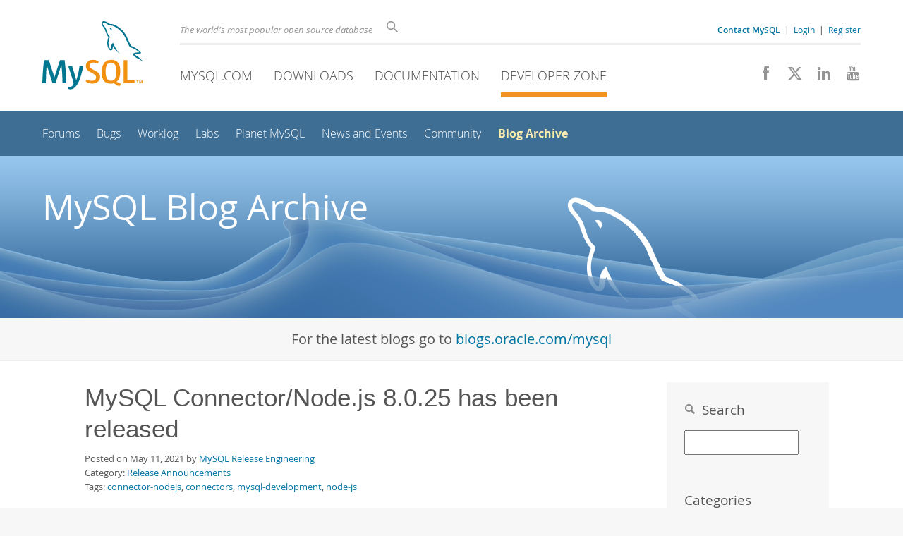

--- FILE ---
content_type: text/html; charset=UTF-8
request_url: https://dev.mysql.com/blog-archive/mysql-connector-node-js-8-0-25-has-been-released/
body_size: 6796
content:
<!DOCTYPE html>
<html lang="en" class="svg no-js">
<head>
    <meta charset="utf-8" />
    <!--[if IE ]>
    <meta http-equiv="X-UA-Compatible" content="IE=Edge,chrome=1" />
    <![endif]-->
    <meta name="viewport" content="width=device-width, initial-scale=1.0">
        <meta name="Language" content="en">

    <title>MySQL :: MySQL Connector/Node.js 8.0.25 has been released</title>
    <link rel="stylesheet" media="all" href="https://labs.mysql.com/common/css/main-20250803.min.css" />
            <link rel="stylesheet" media="all" href="https://labs.mysql.com/common/css/page-20250803.min.css" />
    
    
    <link rel="stylesheet" media="print" href="https://labs.mysql.com/common/css/print-20250803.min.css" />

    
    
    
    
            <link rel="stylesheet" media="all" href="/common/css/blogs.min.css?v=3" />
    
    <link rel="shortcut icon" href="https://labs.mysql.com/common/themes/sakila/favicon.ico" />
    <script async="async" type="text/javascript" src='https://consent.truste.com/notice?domain=oracle.com&c=teconsent&js=bb&noticeType=bb&text=true&cdn=1&pcookie&gtm=1' crossorigin></script>
    <script src="https://www.oracle.com/assets/truste-oraclelib.js"></script>
    <script>(function(H){ H.className=H.className.replace(/\bno-js\b/,'js') })(document.documentElement)</script>
    <script src="https://labs.mysql.com/common/js/site-20250121.min.js"></script>

    
    
    <!--[if lt IE 9]>
        <script src="https://labs.mysql.com/common/js/polyfills/html5shiv-printshiv-3.7.2.min.js"></script>
        <script src="https://labs.mysql.com/common/js/polyfills/respond-1.4.2.min.js"></script>
    <![endif]-->
                
            <script type="text/javascript">
            /* <![CDATA[ */
            var CrayonSyntaxSettings = {"version":"_2.7.2_beta","is_admin":"0","prefix":"crayon-","setting":"crayon-setting","selected":"crayon-setting-selected","changed":"crayon-setting-changed","special":"crayon-setting-special","orig_value":"data-orig-value","debug":""};
            var CrayonSyntaxStrings = {"copy":"Press %s to Copy, %s to Paste","minimize":"Click To Expand Code"};
            /* ]]> */
            </script>
            <script type="text/javascript" src="/common/js/crayon.min.js"></script>
    
                              <script>!function(e){var n="https://s.go-mpulse.net/boomerang/";if("False"=="True")e.BOOMR_config=e.BOOMR_config||{},e.BOOMR_config.PageParams=e.BOOMR_config.PageParams||{},e.BOOMR_config.PageParams.pci=!0,n="https://s2.go-mpulse.net/boomerang/";if(window.BOOMR_API_key="E6BB6-B37B4-898B7-F97BA-BBCDB",function(){function e(){if(!o){var e=document.createElement("script");e.id="boomr-scr-as",e.src=window.BOOMR.url,e.async=!0,i.parentNode.appendChild(e),o=!0}}function t(e){o=!0;var n,t,a,r,d=document,O=window;if(window.BOOMR.snippetMethod=e?"if":"i",t=function(e,n){var t=d.createElement("script");t.id=n||"boomr-if-as",t.src=window.BOOMR.url,BOOMR_lstart=(new Date).getTime(),e=e||d.body,e.appendChild(t)},!window.addEventListener&&window.attachEvent&&navigator.userAgent.match(/MSIE [67]\./))return window.BOOMR.snippetMethod="s",void t(i.parentNode,"boomr-async");a=document.createElement("IFRAME"),a.src="about:blank",a.title="",a.role="presentation",a.loading="eager",r=(a.frameElement||a).style,r.width=0,r.height=0,r.border=0,r.display="none",i.parentNode.appendChild(a);try{O=a.contentWindow,d=O.document.open()}catch(_){n=document.domain,a.src="javascript:var d=document.open();d.domain='"+n+"';void(0);",O=a.contentWindow,d=O.document.open()}if(n)d._boomrl=function(){this.domain=n,t()},d.write("<bo"+"dy onload='document._boomrl();'>");else if(O._boomrl=function(){t()},O.addEventListener)O.addEventListener("load",O._boomrl,!1);else if(O.attachEvent)O.attachEvent("onload",O._boomrl);d.close()}function a(e){window.BOOMR_onload=e&&e.timeStamp||(new Date).getTime()}if(!window.BOOMR||!window.BOOMR.version&&!window.BOOMR.snippetExecuted){window.BOOMR=window.BOOMR||{},window.BOOMR.snippetStart=(new Date).getTime(),window.BOOMR.snippetExecuted=!0,window.BOOMR.snippetVersion=12,window.BOOMR.url=n+"E6BB6-B37B4-898B7-F97BA-BBCDB";var i=document.currentScript||document.getElementsByTagName("script")[0],o=!1,r=document.createElement("link");if(r.relList&&"function"==typeof r.relList.supports&&r.relList.supports("preload")&&"as"in r)window.BOOMR.snippetMethod="p",r.href=window.BOOMR.url,r.rel="preload",r.as="script",r.addEventListener("load",e),r.addEventListener("error",function(){t(!0)}),setTimeout(function(){if(!o)t(!0)},3e3),BOOMR_lstart=(new Date).getTime(),i.parentNode.appendChild(r);else t(!1);if(window.addEventListener)window.addEventListener("load",a,!1);else if(window.attachEvent)window.attachEvent("onload",a)}}(),"".length>0)if(e&&"performance"in e&&e.performance&&"function"==typeof e.performance.setResourceTimingBufferSize)e.performance.setResourceTimingBufferSize();!function(){if(BOOMR=e.BOOMR||{},BOOMR.plugins=BOOMR.plugins||{},!BOOMR.plugins.AK){var n=""=="true"?1:0,t="",a="clqdmcyxhvvoq2lzxy4q-f-d363788bd-clientnsv4-s.akamaihd.net",i="false"=="true"?2:1,o={"ak.v":"39","ak.cp":"1334304","ak.ai":parseInt("802521",10),"ak.ol":"0","ak.cr":9,"ak.ipv":4,"ak.proto":"h2","ak.rid":"6bb121a7","ak.r":45721,"ak.a2":n,"ak.m":"dscx","ak.n":"essl","ak.bpcip":"18.224.54.0","ak.cport":60892,"ak.gh":"23.33.25.20","ak.quicv":"","ak.tlsv":"tls1.3","ak.0rtt":"","ak.0rtt.ed":"","ak.csrc":"-","ak.acc":"","ak.t":"1769586233","ak.ak":"hOBiQwZUYzCg5VSAfCLimQ==jmBwPKz1ZHIYKcXpv4wc5V/qqtawx+88RO5YY933COe5Q0k8gdoM3ylf3s0tqvldoyEphdOY7/Cv6n/vj91nSfwygVepOfFJOXiUq/o7t7VRE7G/QP8Ay/B8GSYrGBoynN+lVC9OA58t1EM+wKUICHVAnV37Z2q6OlluxjXMZIkbZnTQ7EfyxWqlZNDb53XX9Z1RCRi+da9pGqeuGJOiponnKQqAVR6x6sbcrqX0BMcsrC714KyprfC+i7cwRcEw5SCPvp0nWFW/lv/diWFGiEZJ5aAHkrsjLAPPQz7EIEvRLgwxxxkDzOHp10C6I/fK49ytVkfm4mvpI9AerdUFtfifCY2gnu2Qo2l6uKSrAOgdmQ6u8fLMaGJvg1KB3V6ogUFVFRDxZ8Gx9E/R3d9Wup79JZRr+MLiXFsiGdHL0V8=","ak.pv":"16","ak.dpoabenc":"","ak.tf":i};if(""!==t)o["ak.ruds"]=t;var r={i:!1,av:function(n){var t="http.initiator";if(n&&(!n[t]||"spa_hard"===n[t]))o["ak.feo"]=void 0!==e.aFeoApplied?1:0,BOOMR.addVar(o)},rv:function(){var e=["ak.bpcip","ak.cport","ak.cr","ak.csrc","ak.gh","ak.ipv","ak.m","ak.n","ak.ol","ak.proto","ak.quicv","ak.tlsv","ak.0rtt","ak.0rtt.ed","ak.r","ak.acc","ak.t","ak.tf"];BOOMR.removeVar(e)}};BOOMR.plugins.AK={akVars:o,akDNSPreFetchDomain:a,init:function(){if(!r.i){var e=BOOMR.subscribe;e("before_beacon",r.av,null,null),e("onbeacon",r.rv,null,null),r.i=!0}return this},is_complete:function(){return!0}}}}()}(window);</script></head>

<body class="no-sidebar full-page dev">
<a class="skip-main" href="#main">Skip to Main Content</a>
<div class="page-wrapper">
    <header>

                        <a href="https://dev.mysql.com/" aria-label="MySQL Home" title="MySQL" id="l1-home-link"></a>
        
        <div id="l1-nav-container">
            <div id="l1-line1">
                <div id="l1-lhs">
                    <div id="l1-slogan">
                        The world's most popular open source database
                    </div>
                    <div id="l1-search-box">
                        <form id="l1-search-form" method="get" action="https://search.oracle.com/mysql">
                        <input type="hidden" name="app" value="mysql" />
                        <input id="l1-search-input" type="search" class="icon-search" placeholder="Search" aria-label="Search" name="q" />
                        </form>
                    </div>
                    <div id="l1-auth-links">
                        <nav aria-label="Contact/Login Navigation" role="navigation">
                            <a href="https://www.mysql.com/about/contact/"><b>Contact MySQL</b></a>
                            <span id="l1-contact-separator">&nbsp;|&nbsp;</span>
                            <span id="l1-contact-separator-br"><br /></span>
                                                             <a href="https://dev.mysql.com/auth/login/?dest=https%3A%2F%2Fdev.mysql.com%2Fblog-archive%2Fmysql-connector-node-js-8-0-25-has-been-released%2F">Login</a> &nbsp;|&nbsp;
                                 <a href="https://dev.mysql.com/auth/register/">Register</a>
                                                    </nav>
                    </div>
                </div>
            </div>
            <div id="l1-line2">
                <nav aria-label="Primary Navigation" role="navigation">
                    <ul id="l1-nav">
                        <li>
                            <a href="https://www.mysql.com/"><!-- <span class="icon-sakila"></span>  -->MySQL.com</a>
                        </li><li>
                            <a href="https://www.mysql.com/downloads/"><!-- <span class="icon-download-thin"></span>  -->Downloads</a>
                        </li><li>
                            <a href="/doc/"><!-- <span class="icon-books"></span>  -->Documentation</a>
                        </li><li class="active">
                            <a href="/"><!-- <span class="icon-code"></span>  -->Developer Zone</a>
                        </li>                    </ul>
                </nav>
                <div class="social-icons">
                    <nav aria-label="Social Navigation" role="navigation">
                        <a aria-label="Join us on Facebook" title="Join us on Facebook" href="http://www.facebook.com/mysql"><span class="icon-facebook"></span></a>
                        <a aria-label="Follow us on X" title="Follow us on X" href="https://x.com/mysql"><span class="icon-x-twitter"></span></a>
                        <a aria-label="Follow us on LinkedIn" title="Follow us on LinkedIn" href="https://www.linkedin.com/company/mysql"><span class="icon-linkedin"></span></a>
                        <a aria-label="Visit our YouTube channel" title="Visit our YouTube channel" href="http://www.youtube.com/mysqlchannel"><span class="icon-youtube"></span></a>
                    </nav>
                </div>
            </div>
        </div>
        <div id="sub-header">
            <div id="l2-nav-container">
                <div id="l2-nav-toggle">
                    <span class="icon-three-bars"></span>
                </div>
                                                                                                                            <a class="button nav-button-3" href="/doc/"><span class="icon-books"></span> Documentation</a>
                                                                                                <a class="button nav-button-2" href="https://www.mysql.com/downloads/"><span class="icon-download-thin"></span> Downloads</a>
                                                                                                <a class="button nav-button-1" href="https://www.mysql.com/"><span class="icon-sakila"></span> MySQL.com</a>
                                                                        <div id="l2-search-toggle">
                    <span class="icon-search"></span>
                </div>
                <div id="l2-site-icon">
                                                                                                                                                                                                                                        <span class="icon-code"></span>
                                                                                                                                                                                                                                                                                                                                                                                                                                                                                                                                                                                    </div>
                <div id="l1-section-title">
                    <span id="l1-section-label">
                        <a href="/">Developer Zone</a>
                    </span>
                </div>
                <nav aria-label="Secondary Navigation" role="navigation">
                    

<ul id="l2-nav">
        	<li class=""><a  href="https://forums.mysql.com/">Forums</a>
    			</li>
	        	<li class=""><a  href="https://bugs.mysql.com/">Bugs</a>
    			</li>
	        	<li class=""><a  href="/worklog/">Worklog</a>
    			</li>
	        	<li class=""><a  href="https://labs.mysql.com/">Labs</a>
    			</li>
	        	<li class=""><a  href="https://planet.mysql.com/">Planet MySQL</a>
    			</li>
	        	<li class=""><a  href="https://www.mysql.com/news-and-events/web-seminars/">News and Events</a>
    			</li>
	        	<li class=""><a  href="/community/">Community</a>
    			</li>
	        	<li class="active last"><a class="active " href="/blog-archive/">Blog Archive</a>
    			</li>
	                        <li class="other-section"><a href="https://www.mysql.com/">MySQL.com</a></li>
                            <li class="other-section"><a href="https://www.mysql.com/downloads/">Downloads</a></li>
                            <li class="other-section"><a href="/doc/">Documentation</a></li>
                        </ul>
                </nav>
            </div>
            <div id="l3-search-container"></div>
            <div id="top-orange"><span id="section-nav">Section Menu: &nbsp; </span></div>
        </div>
    </header>
        <div id="page">
                        <div role="main" id="main" tabindex="-1">

            
                

<div class="blog-header">
    <div class="blog-header-text">
        MySQL Blog Archive
    </div>
</div>

<div class="blog-latest">
    For the latest blogs go to <a href="https://blogs.oracle.com/mysql">blogs.oracle.com/mysql</a>
</div>

<div id="content">
    <div class="con pad-l-slight pad-r-slight pad-t-slight">
        <div class="rw fs-normal">
            <div class="col-3-of-4">
                <div class="pad-l-normal pad-r-normal pad-b-normal">
                
                    <div class="blog-post">
                        <div class="blog-post-title">
                            MySQL Connector/Node.js 8.0.25 has been released
                        </div>
                        <div class="blog-post-meta">
                            Posted on May 11, 2021 by 
                                                            <a href="/blog-archive/?author=MySQL%20Release%20Engineering">MySQL Release Engineering</a>
                                                        <br />
                            Category: <a href="/blog-archive/?cat=Release%20Announcements">Release Announcements</a>
                                                            <br />Tags: 
                                                                    <a href="/blog-archive/?tag=connector-nodejs">connector-nodejs</a>,                                                                    <a href="/blog-archive/?tag=connectors">connectors</a>,                                                                    <a href="/blog-archive/?tag=mysql-development">mysql-development</a>,                                                                    <a href="/blog-archive/?tag=node-js">node-js</a>                                                                                    </div>
                        <div class="blog-post-content">
                            

	<div class="entry-content">
		
<p>

Dear MySQL users,
<br><br>MySQL Connector/Node.js is a new Node.js driver for use with the X
<br>DevAPI. This release, v8.0.25, is a maintenance release of the
<br>MySQL Connector/Node.js 8.0 series.
<br><br>The X DevAPI enables application developers to write code that combines
<br>the strengths of the relational and document models using a modern,
<br>NoSQL-like syntax that does not assume previous experience writing
<br>traditional SQL.
<br><br>MySQL Connector/Node.js can be downloaded through npm (see
<br><a href="https://www.npmjs.com/package/@mysql/xdevapi">https://www.npmjs.com/package/@mysql/xdevapi</a> for details) or from
<br><a href="https://dev.mysql.com/downloads/connector/nodejs/">https://dev.mysql.com/downloads/connector/nodejs/</a>.
<br><br>To learn more about how to write applications using the X DevAPI, see
<br><a href="http://dev.mysql.com/doc/x-devapi-userguide/en/">http://dev.mysql.com/doc/x-devapi-userguide/en/</a>.
<br>For more information about how the X DevAPI is implemented in MySQL
<br>Connector/Node.js, and its usage, see
<br><a href="http://dev.mysql.com/doc/dev/connector-nodejs/">http://dev.mysql.com/doc/dev/connector-nodejs/</a>.
<br><br>Please note that the X DevAPI requires at least MySQL Server version
<br>8.0 or higher with the X Plugin enabled. For general documentation
<br>about how to get started using MySQL as a document store, see
<br><a href="http://dev.mysql.com/doc/refman/8.0/en/document-store.html">http://dev.mysql.com/doc/refman/8.0/en/document-store.html</a>.
<br><br>Changes in MySQL Connector/Node.js 8.0.25 (2021-05-11, General Availability)
<br><br>&nbsp;&nbsp; This release contains no functional changes and is published
<br>&nbsp;&nbsp; to align the version number with the MySQL Server 8.0.25
<br>&nbsp;&nbsp; release.
<br><br>On Behalf of Oracle/MySQL Engineering Team,
<br>Gipson Pulla
<br></p>
			</div>

                        </div>
                    </div>
                
                </div>
            </div>
            <div class="col-1-of-4">
                
<div class="blog-archive-callout">

    <div class="blog-archive-callout-header">
        <span class="icon-search" style="font-size: 80%; color: #888;"></span>
        &nbsp;Search
    </div>
    
    <form name="bsearch" id="bsearch" method="get" action="/blog-archive/">
        <input type="text" name="q" id="q" value="" />
    </form>
        

    <div class="blog-archive-callout-header">Categories</div>
    
    <ul>
                                <li><a href="/blog-archive/?cat=Backup">Backup (3)</a></li>
                                            <li><a href="/blog-archive/?cat=Character%20Sets">Character Sets (16)</a></li>
                                            <li><a href="/blog-archive/?cat=Connectors%20%2F%20Languages">Connectors / Languages (15)</a></li>
                                            <li><a href="/blog-archive/?cat=Data%20Dictionary">Data Dictionary (11)</a></li>
                                            <li><a href="/blog-archive/?cat=Document%20Store%2C%20JSON">Document Store, JSON (32)</a></li>
                                            <li><a href="/blog-archive/?cat=GIS">GIS (15)</a></li>
                                            <li><a href="/blog-archive/?cat=High%20Availability%20%2F%20Replication">High Availability / Replication (182)</a></li>
                                            <li><a href="/blog-archive/?cat=InnoDB">InnoDB (57)</a></li>
                                            <li><a href="/blog-archive/?cat=Miscellaneous">Miscellaneous (86)</a></li>
                                            <li><a href="/blog-archive/?cat=Monitoring">Monitoring (19)</a></li>
                                            <li><a href="/blog-archive/?cat=NDB">NDB (73)</a></li>
                                                                <li><a href="/blog-archive/?cat=Optimizer">Optimizer (57)</a></li>
                                            <li><a href="/blog-archive/?cat=Performance">Performance (5)</a></li>
                                                                <li><a href="/blog-archive/?cat=Router">Router (5)</a></li>
                                            <li><a href="/blog-archive/?cat=Security">Security (67)</a></li>
                                            <li><a href="/blog-archive/?cat=Shell">Shell (30)</a></li>
                                            <li><a href="/blog-archive/?cat=Thread%20Pool">Thread Pool (1)</a></li>
                                            <li><a href="/blog-archive/?cat=Upgrading">Upgrading (15)</a></li>
                                            <li><a href="/blog-archive/?cat=Windows%20%2F%20.NET">Windows / .NET (21)</a></li>
                                            <li><a href="/blog-archive/?cat=Workbench">Workbench (46)</a></li>
                        </ul>
    <ul style="border-top: 1px solid #ddd; padding-top: 10px;">
                                                                                                                                                                                                                                                            <li><a href="/blog-archive/?cat=News%20Announcements">News Announcements (200)</a></li>
                                                                                    <li><a href="/blog-archive/?cat=Release%20Announcements">Release Announcements (529)</a></li>
                                                                                                                                                                    </ul>

</div>

<script>
$(function() {
    $(".more-months-link").click( function(e) {
        $("#more-months").css('display', 'block');
        $(".more-months-link").css('display', 'none');
        e.stopPropagation();
        return false;
    });
});
</script>            </div>

        </div>
    </div>
    <br/>
</div>



            
        </div>
    </div>

    <footer>
        <div id="footer-bottom">
                                    <div class="footer-contact">
                <div id="footer-contact-icon">
                    <span class="icon-call-phone"></span>
                </div>
                <div id="footer-contact-numbers">
                    <strong>Contact MySQL Sales</strong><br/>
                    USA/Canada: +1-866-221-0634 &nbsp;
                    (<a href="https://www.mysql.com/about/contact/phone/" class="darker-blue">More Countries &raquo;</a>)
                </div>
                <div id="footer-contact-copyright">
                    <a href="http://www.oracle.com/" aria-label="Oracle" title="Oracle"><span class="oracle-logo"></span></a>
                    &nbsp; <a href="https://www.oracle.com/legal/copyright.html">&copy; 2026 Oracle</a>
                </div>
            </div>
            <div class="social-icons">
                <a aria-label="Join us on Facebook" title="Join us on Facebook" href="http://www.facebook.com/mysql"><span class="icon-facebook-square"></span></a>
                <a aria-label="Follow us on X" title="Follow us on X" href="https://x.com/mysql"><span class="icon-x-twitter-square"></span></a>
                <a aria-label="Follow us on LinkedIn" title="Follow us on LinkedIn" href="https://www.linkedin.com/company/mysql"><span class="icon-linkedin-square"></span></a>
                <a aria-label="Visit our YouTube channel" title="Visit our YouTube channel" href="http://www.youtube.com/mysqlchannel"><span class="icon-youtube-square"></span></a>
            </div>
            <br class="clear" />
        </div>
        <div id="footer-links">

            <div id="site-footer-links">
                <div id="footer-nav"></div>

                <div class="links">
                    <ul>
                        <li class="top"><a href="https://www.mysql.com/products/">Products</a></li>
                        <li><a href="https://www.mysql.com/products/heatwave/">MySQL HeatWave</a></li>
                        <li><a href="https://www.mysql.com/products/enterprise/">MySQL Enterprise Edition</a></li>
                        <li><a href="https://www.mysql.com/products/standard/">MySQL Standard Edition</a></li>
                        <li><a href="https://www.mysql.com/products/classic/">MySQL Classic Edition</a></li>
                        <li><a href="https://www.mysql.com/products/cluster/">MySQL Cluster CGE</a></li>
                        <li><a href="https://www.mysql.com/oem/">MySQL Embedded (OEM/ISV)</a></li>
                    </ul>
                </div>

                <div class="links">
                    <ul>
                        <li class="top"><a href="https://www.mysql.com/services/">Services</a></li>
                        <li><a href="https://www.mysql.com/training/">Training</a></li>
                        <li><a href="https://www.mysql.com/certification/">Certification</a></li>
                        <li><a href="https://www.mysql.com/support/">Support</a></li>
                    </ul>
                </div>

                <div class="links">
                    <ul>
                        <li class="top"><a href="https://www.mysql.com/downloads/">Downloads</a></li>
                        <li><a href="https://dev.mysql.com/downloads/mysql/">MySQL Community Server</a></li>
                        <li><a href="https://dev.mysql.com/downloads/cluster/">MySQL NDB Cluster</a></li>
                        <li><a href="https://dev.mysql.com/downloads/shell/">MySQL Shell</a></li>
                        <li><a href="https://dev.mysql.com/downloads/router/">MySQL Router</a></li>
                        <li><a href="https://dev.mysql.com/downloads/workbench/">MySQL Workbench</a></li>
                    </ul>
                </div>

                <div class="links">
                    <ul>
                        <li class="top"><a href="https://dev.mysql.com/doc/">Documentation</a></li>
                        <li><a href="https://dev.mysql.com/doc/refman/en/">MySQL Reference Manual</a></li>
                        <li><a href="https://dev.mysql.com/doc/workbench/en/">MySQL Workbench</a></li>
                        <li><a href="https://dev.mysql.com/doc/index-cluster.html">MySQL NDB Cluster</a></li>
                        <li><a href="https://dev.mysql.com/doc/index-connectors.html">MySQL Connectors</a></li>
                        <li><a href="https://dev.mysql.com/doc/#topic">Topic Guides</a></li>
                    </ul>
                </div>

                <div class="links">
                    <ul>
                        <li class="top"><a href="https://www.mysql.com/about/">About MySQL</a></li>
                        <li><a href="https://www.mysql.com/about/contact/">Contact Us</a></li>
                        <li><a href="https://blogs.oracle.com/mysql/">Blogs</a></li>
                                                                        <li><a href="https://www.mysql.com/buy-mysql/">How to Buy</a></li>
                        <li><a href="https://www.mysql.com/partners/">Partners</a></li>
                        <li><a href="https://www.mysql.com/about/jobs/">Job Opportunities</a></li>
                        <li><a href="https://www.mysql.com/sitemap.html">Site Map</a></li>
                    </ul>
                </div>

                            </div>

            <div id="footer-logo">
                <a href="http://www.oracle.com/" aria-label="Oracle" title="Oracle"><span class="oracle-logo"></span></a>
                &nbsp; <a href="https://www.oracle.com/legal/copyright.html">&copy; 2026 Oracle</a>
                <div class="footer-legal-links">
                    <a href="https://www.oracle.com/legal/privacy/">Privacy</a> /
                    <a href="https://www.oracle.com/legal/privacy/privacy-choices.html">Do Not Sell My Info</a> |
                    <a href="https://www.oracle.com/us/legal/terms/index.html">Terms of Use</a> |
                    <a href="https://www.oracle.com/us/legal/third-party-trademarks/index.html">Trademark Policy</a> |
                    <div id="teconsent"></div>
                </div>
            </div>

        </div>
    </footer>
</div>

            <script>
    if ((oracle.truste.api.getGdprConsentDecision().consentDecision) &&
            (oracle.truste.api.getGdprConsentDecision().consentDecision.indexOf(0) != -1 ||
             oracle.truste.api.getGdprConsentDecision().consentDecision.indexOf(2) != -1) )
    {
        document.write('<script src="https://labs.mysql.com/common/js/metrics/ora_mysql.js"><\/script>');
        document.write('<script type="text/javascript" async src="//c.oracleinfinity.io/acs/account/wh3g12c3gg/js/mysql/odc.js?_ora.context=analytics:production"><\/script>');
    }
    </script>

        
    
</body>
</html>
